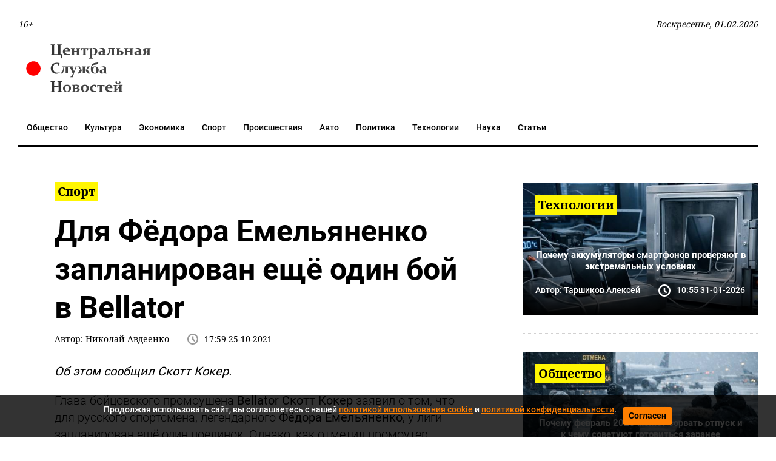

--- FILE ---
content_type: text/html; charset=utf-8
request_url: https://csn-tv.ru/posts/id51238-dlya-fyodora-emelyanenko-zaplaniroval-eshyo-odin-boi-v-bellator
body_size: 7861
content:

<!DOCTYPE html>
<html lang="ru" dir="ltr">

    <head>
    
        
<title>Для Фёдора Емельяненко запланирован ещё один бой в Bellator</title>
<meta http-equiv="content-language" content="ru" />
<meta name="robots" content="index, follow" />
    <meta name="robots" content="max-image-preview:large">
    <meta name="original-source" content="https://csn-tv.ru" />
    <meta name="description" content="Об этом сообщил Скотт Кокер." />
    <meta name="abstract" content="Для Фёдора Емельяненко запланирован ещё один бой в Bellator. Об этом сообщил Скотт Кокер." />
    <meta name="dcterms.title" content="Для Фёдора Емельяненко запланирован ещё один бой в Bellator" />
    <meta name="dcterms.creator" content="Николай Авдеенко" />
    <meta name="dcterms.description" content="Об этом сообщил Скотт Кокер." />
    <meta name="dcterms.language" content="ru" />
    <meta property="og:site_name" content="Центральная Служба Новостей" />
    <meta property="og:type" content="article" />
    <meta property="og:url" content="https://csn-tv.ru/posts/id51238-dlya-fyodora-emelyanenko-zaplaniroval-eshyo-odin-boi-v-bellator" />
    <meta property="og:title" content="Для Фёдора Емельяненко запланирован ещё один бой в Bellator" />
    <meta property="og:description" content="Об этом сообщил Скотт Кокер." />
    <meta property="og:locale" content="ru" />
    <meta property="article:tag" content="Спорт" />
    <meta property="article:published_time" content="2021-10-25T17:59:53+03:00" />
    <meta name="twitter:card" content="summary_large_image" />
    <meta name="twitter:description" content="Об этом сообщил Скотт Кокер." />
    <meta name="twitter:title" content="Для Фёдора Емельяненко запланирован ещё один бой в Bellator" />
    <meta name="twitter:url" content="https://csn-tv.ru/posts/id51238-dlya-fyodora-emelyanenko-zaplaniroval-eshyo-odin-boi-v-bellator" />
    <link rel="amphtml" href="https://csn-tv.ru/ampposts/id51238-dlya-fyodora-emelyanenko-zaplaniroval-eshyo-odin-boi-v-bellator" />
    <link rel="canonical" href="https://csn-tv.ru/posts/id51238-dlya-fyodora-emelyanenko-zaplaniroval-eshyo-odin-boi-v-bellator" />
<meta name="format-detection" content="telephone=no">
<meta name="viewport" content="width=device-width, height=device-height, initial-scale=1.0, maximum-scale=1.0, user-scalable=0">
<meta name="theme-color" content="#efefef">
<meta name="apple-mobile-web-app-title" content="Центральная Служба Новостей" />
<meta name="application-name" content="Центральная Служба Новостей" />
<meta name="msapplication-TileColor" content="#efefef" />
<meta name="msapplication-TileImage" content="/static/front/images/favicon.ico" />
<meta http-equiv="X-UA-Compatible" content="IE=Edge">
<meta http-equiv="Content-Type" content="text/html; charset=utf-8">
<meta name="apple-itunes-app" content="app-id=1571700403">



    
    <link rel="icon" href="/static/front/images/favicon.ico" type="image/x-icon">
    <link rel="preload" href="/static/front/css/bootstrap.min.css" as="style">
    <link href="/static/front/css/bootstrap.min.css" rel="stylesheet">
    <link rel="preload" href="/static/front/css/style.min.css" as="style">
    <link href="/static/front/css/style.min.css" rel="stylesheet">
    <link rel="preload" href="/static/front/css/heading_styles.css" as="style">
    <link href="/static/front/css/heading_styles.css" rel="stylesheet">
    <link rel="preload" href="/static/front/css/cookie_warn_styles.css" as="style">
    <link href="/static/front/css/cookie_warn_styles.css" rel="stylesheet" type="text/css">
    <link rel="preload" href="/static/front/js/cookie_warning.js" as="script">
    <script src="/static/front/js/cookie_warning.js"></script>
    <script type="text/javascript">
        ( function () {
            'use strict';
            var loadedAnalitycs = false,
                loadedAds = false,
                timerAnalyticsId,
                timerAdsId;
            if ( navigator.userAgent.indexOf( 'YandexMetrika' ) > -1 ) {
                loadAnalitycs();
            } else {
                window.addEventListener( 'scroll', loadAnalitycs, {passive: true} );
                window.addEventListener( 'touchstart', loadAnalitycs );
                document.addEventListener( 'mouseenter', loadAnalitycs );
                document.addEventListener( 'click', loadAnalitycs );
                window.addEventListener('keydown',loadAnalitycs, {passive: true})
                window.addEventListener( 'load', loadAnalyticsFallback );
                window.addEventListener( 'load', loadAdsFallback );
            }
            function loadAnalyticsFallback() {
                timerAnalyticsId = setTimeout( loadAnalitycs, 1000 );
            }
            function loadAdsFallback() {
                timerAdsId = setTimeout(loadAds, 1000)
            }
            function loadAds(e) {
                if ( e && e.type ) {
                    console.log( e.type );
                } else {
                    console.log( 'DOMContentLoaded' );
                }
                if ( loadedAds) {
                    return;
                }
                let Script2 = document.createElement("script");
                Script2.src = '/static/front/js/adsInitializerFixed.js';
                Script2.async = true;
                document.getElementsByTagName('head')[0].appendChild(Script2);
                loadedAds = true;
                clearTimeout( timerAdsId );
                window.removeEventListener( 'load', loadAdsFallback );
            }
            function loadAnalitycs( e ) {
                if ( e && e.type ) {
                    console.log( e.type );
                } else {
                    console.log( 'DOMContentLoaded' );
                }
                if ( loadedAnalitycs ) {
                    return;
                }
                let Script1 = document.createElement("script");
                Script1.src = '/static/front/js/analitycsInitializerFixed.js';
                Script1.async = true;
                document.getElementsByTagName('head')[0].appendChild(Script1);

                loadedAnalitycs = true;
                clearTimeout( timerAnalyticsId );
                window.removeEventListener( 'scroll', loadAnalitycs );
                window.removeEventListener( 'touchstart', loadAnalitycs );
                document.removeEventListener( 'mouseenter', loadAnalitycs );
                document.removeEventListener( 'click', loadAnalitycs );
                window.removeEventListener( 'load', loadAnalyticsFallback );
            }
        } )()
    </script>
    <script>window.yaContextCb=window.yaContextCb||[]</script>
</head>


<body>

    <svg aria-hidden="true" style="position: absolute; width: 0; height: 0; overflow: hidden;" version="1.1"
     xmlns="http://www.w3.org/2000/svg" xmlns:xlink="http://www.w3.org/1999/xlink">
    <defs>
        <symbol id="icon-search" viewBox="0 0 32 32">
            <path d="M31.008 27.231l-7.58-6.447c-0.784-0.705-1.622-1.029-2.299-0.998 1.789-2.096 2.87-4.815 2.87-7.787 0-6.627-5.373-12-12-12s-12 5.373-12 12 5.373 12 12 12c2.972 0 5.691-1.081 7.787-2.87-0.031 0.677 0.293 1.515 0.998 2.299l6.447 7.58c1.104 1.226 2.907 1.33 4.007 0.23s0.997-2.903-0.23-4.007zM12 20c-4.418 0-8-3.582-8-8s3.582-8 8-8 8 3.582 8 8-3.582 8-8 8z"></path>
        </symbol>
        <symbol id="icon-clock" viewBox="0 0 32 32">
            <path d="M20.586 23.414l-6.586-6.586v-8.828h4v7.172l5.414 5.414zM16 0c-8.837 0-16 7.163-16 16s7.163 16 16 16 16-7.163 16-16-7.163-16-16-16zM16 28c-6.627 0-12-5.373-12-12s5.373-12 12-12c6.627 0 12 5.373 12 12s-5.373 12-12 12z"></path>
        </symbol>
        <symbol id="icon-cheveron-up" viewBox="0 0 20 20">
            <path d="M10.707 7.050l-0.707-0.707-5.657 5.657 1.414 1.414 4.243-4.242 4.243 4.242 1.414-1.414z"></path>
        </symbol>
    </defs>
</svg>
<header>
    <nav class="nav-header-menu">
        <div class="navbar-inner">
            <div class="header__date d-flex justify-content-between align-items-center mt-xl-4">
                <button class="navbar-toggle d-lg-none"><span></span></button>
                <span class="d-none d-lg-inline">16+</span>
                <span class="d-none d-lg-inline">Воскресенье, 01.02.2026</span>











            </div>
            <div class="header__logo py-3 d-none d-lg-flex justify-content-between align-items-center">
                <div class="">
                    <a class="" href="/">
                        <img class="logo lazy" src="/static/front/images/logo_csn.svg" alt="" width="237" height="72"/>
                    </a>
                </div>






            </div>
        </div>
    </nav>
</header>
<div class="nav-header-menu"  id="menu">
    <div class="navbar-inner">
        <div class="header__menu">
            <ul class="nav flex-row navbar-submenu flex-wrap justify-content-lg-center justify-content-xl-start">
    <li class="navbar-submenu_item">
        <a href="/society">Общество</a>
    </li>
    <li class="navbar-submenu_item">
        <a href="/culture">Культура</a>
    </li>
    <li class="navbar-submenu_item">
        <a href="/business">Экономика</a>
    </li>
    <li class="navbar-submenu_item">
        <a href="/sport">Спорт</a>
    </li>
    <li class="navbar-submenu_item">
        <a href="/incident">Происшествия</a>
    </li>
    <li class="navbar-submenu_item">
        <a href="/auto">Авто</a>
    </li>
    <li class="navbar-submenu_item">
        <a href="/politics">Политика</a>
    </li>
    <li class="navbar-submenu_item">
        <a href="/computers">Технологии</a>
    </li>
    <li class="navbar-submenu_item">
        <a href="/science">Наука</a>
    </li>
    <li class="navbar-submenu_item">
        <a href="/articles">Статьи</a>
    </li>
</ul>
        </div>
    </div>
</div>



    <input type="hidden" name="csrfmiddlewaretoken" value="XLeGcYfeDCO9IbCpgAG2KDI6sElmXvkad7Xf7F68KXKu6jebHPm3T8L1Q1zcrDzw">
    <div class="article__meta" style="display: none" itemscope="" itemtype="https://schema.org/NewsArticle">
    <div itemprop="mainEntityOfPage">https://csn-tv.ru/posts/id51238-dlya-fyodora-emelyanenko-zaplaniroval-eshyo-odin-boi-v-bellator</div>
    <a itemprop="url" href="https://csn-tv.ru/posts/id51238-dlya-fyodora-emelyanenko-zaplaniroval-eshyo-odin-boi-v-bellator"></a>
    <div itemprop="headline">Для Фёдора Емельяненко запланирован ещё один бой в Bellator</div>
    <div itemprop="alternativeHeadline">Об этом сообщил Скотт Кокер.</div>
    <div itemprop="name">Для Фёдора Емельяненко запланирован ещё один бой в Bellator</div>
    <div itemprop="description">Об этом сообщил Скотт Кокер.</div>
    <div itemprop="datePublished">2021-10-25T17:59:53+03:00</div>
    <div itemprop="dateCreated">2021-10-25T17:59:53+03:00</div>
    <div itemprop="dateModified">2022-04-17T21:14:06+03:00</div>
    <div itemprop="articleSection">Спорт</div>
    <div itemprop="articleBody">Глава бойцовского промоушена Bellator Скотт Кокер заявил о том, что для русского спортсмена, легендарного Фёдора Емельяненко, у лиги запланирован ещё один поединок. Однако, как отметил промоутер, он не будет торопить бойца с решением о дальнейшем продолжении своей карьеры.
У нас запланирован еще один бой для Федора. Я знаю его. Он выглядел очень хорошо и победил одного из претендентов на титул, но давайте позволим ему насладиться победой. Пусть он почувствует ее вкус, а затем мы с ним вернемся к этому вопросу, возможно, через месяц. Я думаю, что следующий турнир мы, вероятно, запланируем на начало следующего года или, может быть, на весну. Именно тогда вы снова увидите бой Федора.
Скот Кокер, глава Bellator
Помимо этого, Кокер отметил выступление Емельяненко против Тимоти Джонсона. Промоутер был поражён скоростью спортсмена, которому уже 45 лет.
Напомним, Фёдор Емельяненко и Тимоти Джонсон провели поединок на турнире Bellator 269, который состоялся в Москве 23 октября. Уже в первом раунде противостояния Фёдор отправил своего соперника в нокаут.
Фото: mma.metaratings.ru, tofight.ru, mmada.net</div>
    <div itemprop="copyrightHolder" itemscope="" itemtype="http://schema.org/Organization">
        <div itemprop="name">Центральная Служба Новостей</div>
        <a itemprop="url" href="https://csn-tv.ru"></a>
        <div itemprop="address" itemscope="" itemtype="http://schema.org/PostalAddress">
            <div itemprop="addressCountry" itemscope="" itemtype="https://schema.org/Country">
                <meta itemprop="name" content="Россия">
            </div>
        </div>
        <div itemprop="email">info@csn-tv.ru</div>
        <div itemprop="legalName">Центральная Служба Новостей</div>
        <a itemprop="sameAs" href="https://news.google.com/publications/CAAqBwgKMLbxmAswxvuwAw?hl=ru&gl=RU&ceid=RU%3Aru"></a>
        <div itemprop="logo" itemscope="" itemtype="https://schema.org/ImageObject">
            <a itemprop="url" href="https://csn-tv.ru/static/front/images/logo_csn.svg"></a>
            <a itemprop="contentUrl" href="https://csn-tv.ru/static/front/images/logo_csn.svg"></a>
            <div itemprop="width">300</div>
            <div itemprop="height">109</div>
        </div>
        <div itemprop="image" itemscope="" itemtype="https://schema.org/ImageObject">
            <a itemprop="url" href="https://csn-tv.ru/static/front/images/logo_csn.svg"></a>
            <a itemprop="contentUrl" href="https://csn-tv.ru/static/front/images/logo_csn.svg"></a>
            <div itemprop="width">300</div>
            <div itemprop="height">109</div>
        </div>
    </div>
    <div itemprop="copyrightYear">2021</div>
    <div itemprop="creator" itemscope="" itemtype="http://schema.org/Person">
        <div itemprop="name">Николай Авдеенко</div>
    </div>
    <div itemprop="editor" itemscope="" itemtype="http://schema.org/Person">
        <div itemprop="name">Николай Авдеенко</div>
    </div>
    <div itemprop="genre">Новости, Спорт</div>
    <div itemprop="inLanguage">ru-RU</div>
    <div itemprop="sourceOrganization" itemscope="" itemtype="http://schema.org/Organization">
        <div itemprop="name">Центральная Служба Новостей</div>
        <a itemprop="url" href="https://csn-tv.ru"></a>
        <div itemprop="address" itemscope="" itemtype="http://schema.org/PostalAddress">
            <div itemprop="addressCountry" itemscope="" itemtype="https://schema.org/Country">
                <meta itemprop="name" content="Россия"></div>
        </div>
        <div itemprop="email">info@csn-tv.ru</div>
        <div itemprop="legalName">Центральная Служба Новостей</div>
        <a itemprop="sameAs" href="https://news.google.com/publications/CAAqBwgKMLbxmAswxvuwAw?hl=ru&gl=RU&ceid=RU%3Aru"></a>
        <div itemprop="logo" itemscope="" itemtype="https://schema.org/ImageObject">
            <a itemprop="url" href="https://csn-tv.ru/static/front/images/logo_csn.svg"></a>
            <a itemprop="contentUrl" href="https://csn-tv.ru/static/front/images/logo_csn.svg"></a>
            <div itemprop="width">300</div>
            <div itemprop="height">109</div>
        </div>
        <div itemprop="image" itemscope="" itemtype="https://schema.org/ImageObject">
            <a itemprop="url" href="https://csn-tv.ru/static/front/images/logo_csn.svg"></a>
            <a itemprop="contentUrl" href="https://csn-tv.ru/static/front/images/logo_csn.svg"></a>
            <div itemprop="width">300</div>
            <div itemprop="height">109</div>
        </div>
    </div>
    <div itemprop="publisher" itemscope="" itemtype="http://schema.org/Organization">
        <div itemprop="name">Центральная Служба Новостей</div>
        <a itemprop="url" href="https://csn-tv.ru"> </a>
        <div itemprop="address" itemscope="" itemtype="http://schema.org/PostalAddress">
            <div itemprop="addressCountry" itemscope="" itemtype="https://schema.org/Country">
                <meta itemprop="name" content="Россия"></div>
        </div>
        <div itemprop="email">info@csn-tv.ru</div>
        <div itemprop="legalName">Центральная Служба Новостей</div>
        <a itemprop="sameAs" href="https://news.google.com/publications/CAAqBwgKMLbxmAswxvuwAw?hl=ru&gl=RU&ceid=RU%3Aru"></a>
        <div itemprop="logo" itemscope="" itemtype="https://schema.org/ImageObject">
            <a itemprop="url" href="https://csn-tv.ru/static/front/images/logo_csn.svg"></a>
            <a itemprop="contentUrl" href="https://csn-tv.ru/static/front/images/logo_csn.svg"></a>
            <div itemprop="width">300</div>
            <div itemprop="height">109</div>
        </div>
        <div itemprop="image" itemscope="" itemtype="https://schema.org/ImageObject">
            <a itemprop="url" href="https://csn-tv.ru/static/front/images/logo_csn.svg"></a>
            <a itemprop="contentUrl" href="https://csn-tv.ru/static/front/images/logo_csn.svg"></a>
            <div itemprop="width">300</div>
            <div itemprop="height">109</div>
        </div>
    </div>
    <div itemprop="author" itemscope="" itemtype="http://schema.org/Person">
        <div itemprop="name">Николай Авдеенко</div>
    </div>
</div>
    <main id="content" class="content" role="main">
        <section class="mt-5">
            <div class="shell">
                <div class="row">
                    <div class="col-lg-12 col-xl-8 px-0 pr-xl-3">
                        
<div class="news mx-xl-5 mb-5" data-rel="article" id="51238" data-article='{"title": "Для Фёдора Емельяненко запланирован ещё один бой в Bellator", "url": "https://csn-tv.ru/posts/id51238-dlya-fyodora-emelyanenko-zaplaniroval-eshyo-odin-boi-v-bellator"}'>
    <div>
    <div class="link">
        <a href="/sport" class="link__tema"><span>Спорт</span></a>
    </div>
    <h1 class="mt-3">Для Фёдора Емельяненко запланирован ещё один бой в Bellator</h1>
    <div class="d-flex card-lastNews__info flex-wrap">
        <div class="mb-2 mr-4">Автор: <span>Николай Авдеенко</span></div>
        <div class="card-lastNews__clock position-relative d-flex align-items-center mb-2">
            <svg class="icon icon-clock">
                <use xlink:href="#icon-clock"></use>
            </svg>
            <span class="pl-2"><time
                        datetime="2021-10-25">17:59 25-10-2021</time></span>
        </div>
    </div>
        
    <div class="d-md-none my-3">
        <div class="d-flex">
            <div class="text-center align-self-center w-100 mb-3">
                <div class="mx-auto">
                    <a href="https://redirect.appmetrica.yandex.com/serve/243626967105032222" class="btn btn-secondary" target="_blank">Установите приложение "ЦСН"</a>
                </div>
            </div>
        </div>
    </div>
    <div class="newsText my-3">
        <p><strong><i>Об этом сообщил Скотт Кокер.</i></strong></p>
        <div id="desktopBannerContainer" class="d-none d-md-inline d-lg-inline">
            <div class="text-center mb-3">
                    <!-- Yandex.RTB R-A-639714-10 -->
<div id="yandex_rtb_R-A-639714-10-51238"></div>
<script>window.yaContextCb.push(()=>{
  Ya.Context.AdvManager.render({
    renderTo: 'yandex_rtb_R-A-639714-10-51238',
    blockId: 'R-A-639714-10',
    pageNumber: '51238'
  })
})</script>
            </div>
        </div>
        <div id="mobileBannerContainer" class="d-md-none">
            <div class="d-flex">
                <div class="text-center align-self-center w-100 mb-3" >
                    <div class="mx-auto" style="width: 300px!important;">
                        <!-- Yandex.RTB R-A-639714-9 -->
<div id="yandex_rtb_R-A-639714-9-51238"></div>
<script>window.yaContextCb.push(()=>{
  Ya.Context.AdvManager.render({
    renderTo: 'yandex_rtb_R-A-639714-9-51238',
    blockId: 'R-A-639714-9',
    pageNumber: '51238'
  })
})</script>
                    </div>
                </div>
            </div>
        </div>
        <div itemprop="articleBody">
            
                <p>Глава бойцовского промоушена <strong>Bellator Скотт Кокер</strong> заявил о&nbsp;том, что для русского спортсмена, легендарного <strong>Фёдора Емельяненко,</strong> у&nbsp;лиги запланирован ещё один поединок. Однако, как отметил промоутер, он&nbsp;не&nbsp;будет торопить бойца с&nbsp;решением о&nbsp;дальнейшем продолжении своей карьеры.</p>
<p></p>
<blockquote class="quote quote-left offset-top-36 offset-bottom-36">
<p><q>У&nbsp;нас запланирован еще один бой для Федора. Я&nbsp;знаю его. Он&nbsp;выглядел очень хорошо и&nbsp;победил одного из&nbsp;претендентов на&nbsp;титул, но&nbsp;давайте позволим ему насладиться победой. Пусть он&nbsp;почувствует ее&nbsp;вкус, а&nbsp;затем мы&nbsp;с&nbsp;ним вернемся к&nbsp;этому вопросу, возможно, через месяц. Я&nbsp;думаю, что следующий турнир мы, вероятно, запланируем на&nbsp;начало следующего года или, может быть, на&nbsp;весну. Именно тогда вы&nbsp;снова увидите бой Федора.</q></p>
<p><cite>Скот Кокер, глава Bellator</cite></p>
</blockquote>
<p>Помимо этого, <strong>Кокер</strong> отметил выступление <strong>Емельяненко</strong> против <strong>Тимоти Джонсона.</strong> Промоутер был поражён скоростью спортсмена, которому уже 45 лет.</p>
<p></p>
<p>Напомним, <strong>Фёдор Емельяненко</strong> и&nbsp;<strong>Тимоти Джонсон</strong> провели поединок на&nbsp;турнире Bellator 269, который состоялся в&nbsp;<strong>Москве</strong> 23 октября. Уже в&nbsp;первом раунде противостояния <strong>Фёдор</strong> отправил своего соперника в&nbsp;нокаут.</p>
<p><cite>Фото: mma.metaratings.ru, tofight.ru, mmada.net</cite></p>
            
        </div>
        
        
    </div>
    </div>
    <div class="d-md-none" style="margin-bottom: 20px">
        <div class="d-flex">
            <div class="text-center align-self-center w-100">
                <div id="empire-teaser-container-51238" class="empire-teaser-cont"></div>
            </div>
        </div>
    </div>
    <div class="d-none d-md-inline d-lg-inline">
        <div class="text-center">
            <!-- Yandex.RTB R-A-639714-8 -->
<div id="yandex_rtb_R-A-639714-8-51238"></div>
<script>window.yaContextCb.push(()=>{
  Ya.Context.AdvManager.render({
    renderTo: 'yandex_rtb_R-A-639714-8-51238',
    blockId: 'R-A-639714-8',
    pageNumber: '51238'
  })
})</script>
        </div>
    </div>
    <div class="d-md-none">
        <div class="d-flex">
            <div class="text-center align-self-center w-100">
                <div class="mx-auto" style="width: 300px!important;">
                    <!-- Yandex.RTB R-A-639714-5 -->
<div id="yandex_rtb_R-A-639714-5-51238"></div>
<script>window.yaContextCb.push(()=>{
  Ya.Context.AdvManager.render({
    renderTo: 'yandex_rtb_R-A-639714-5-51238',
    blockId: 'R-A-639714-5',
    pageNumber: '51238'
  })
})</script>
                </div>
            </div>
        </div>
    </div>
</div>
                        <div class="lazy" data-lazy-function="loadItem"></div>
                        <script>
                            var categoryId = '4';
                            var showedIds = [51238];
                        </script>
                        </div>
                        <div class="col-lg-12 col-xl-4 px-0 pl-xl-3 d-none d-md-inline d-lg-none d-xl-inline">
    <div class="text-center align-self-center w-100">

























    <div class="d-none d-md-inline d-lg-none d-xl-inline">
        <div class="d-flex">
            <div class="text-center align-self-center w-100">











            </div>
        </div>
    </div>



    <div class="row">
        
            <div class="col-sm-12 col-md-6 col-xl-12 px-0 px-md-3 px-xl-0">
                <article class="card-news">
                    <div class="card-news__div">
                        <img class="card-news__img lazy"
                             src="[data-uri]"
                        
                             data-src="https://csn-tv.ru/storage/uploads/prew/FMQLXxoP7YHPXBlUSc9r.jpg" alt="" width="426" height="327"/>
                        

                    </div>
                    <div class="card-news__link">
                        <a href="/computers" class="mb-2 card-news__tema"><span>Технологии</span></a>
                        <a href="https://csn-tv.ru/posts/id301028-pochemu-akkumuljatory-smartfonov-proverjajut-v-ekstremalnyh-uslovijah"
                           class="mt-4 mb-3 card-news__headline">Почему аккумуляторы смартфонов проверяют в экстремальных условиях</a>
                        <div class="d-lg-flex card-news__info flex-wrap d-none">
                            <div class="mr-4 mb-2">Автор: <span>Таршиков Алексей</span></div>
                            <div class="card-news__clock position-relative d-flex align-items-center mb-2">
                                <svg class="icon icon-clock">
                                    <use xlink:href="#icon-clock"></use>
                                </svg>
                                <span class="pl-2"><time
                                            datetime="2026-01-31">10:55 31-01-2026</time></span>
                            </div>
                        </div>
                    </div>
                </article>
                <div class="divider divider-dashed"></div>
            </div>
        
            <div class="col-sm-12 col-md-6 col-xl-12 px-0 px-md-3 px-xl-0">
                <article class="card-news">
                    <div class="card-news__div">
                        <img class="card-news__img lazy"
                             src="[data-uri]"
                        
                             data-src="https://csn-tv.ru/storage/uploads/prew/pog94b5O4AwaTLfhIqq4.jpg" alt="" width="426" height="327"/>
                        

                    </div>
                    <div class="card-news__link">
                        <a href="/society" class="mb-2 card-news__tema"><span>Общество</span></a>
                        <a href="https://csn-tv.ru/posts/id301027-pochemu-fevral-2026-mozhet-sorvat-otpusk-i-k-chemu-sovetujut-gotovitsja-zaranee"
                           class="mt-4 mb-3 card-news__headline">Почему февраль 2026 может сорвать отпуск и к чему советуют готовиться заранее</a>
                        <div class="d-lg-flex card-news__info flex-wrap d-none">
                            <div class="mr-4 mb-2">Автор: <span>Сазонова Дарья</span></div>
                            <div class="card-news__clock position-relative d-flex align-items-center mb-2">
                                <svg class="icon icon-clock">
                                    <use xlink:href="#icon-clock"></use>
                                </svg>
                                <span class="pl-2"><time
                                            datetime="2026-01-31">10:29 31-01-2026</time></span>
                            </div>
                        </div>
                    </div>
                </article>
                <div class="divider divider-dashed"></div>
            </div>
        
            <div class="col-sm-12 col-md-6 col-xl-12 px-0 px-md-3 px-xl-0">
                <article class="card-news">
                    <div class="card-news__div">
                        <img class="card-news__img lazy"
                             src="[data-uri]"
                        
                             data-src="https://csn-tv.ru/storage/uploads/prew/poJBoKj0rAZ788HW4cK3.jpg" alt="" width="426" height="327"/>
                        

                    </div>
                    <div class="card-news__link">
                        <a href="/society" class="mb-2 card-news__tema"><span>Общество</span></a>
                        <a href="https://csn-tv.ru/posts/id301025-imperija-maska-mozhet-vyrasti-spacex-obsuzhdaet-slijanie-s-tesla-i-xai"
                           class="mt-4 mb-3 card-news__headline">Империя Маска может вырасти: SpaceX обсуждает слияние с Tesla и xAI</a>
                        <div class="d-lg-flex card-news__info flex-wrap d-none">
                            <div class="mr-4 mb-2">Автор: <span>Сазонова Дарья</span></div>
                            <div class="card-news__clock position-relative d-flex align-items-center mb-2">
                                <svg class="icon icon-clock">
                                    <use xlink:href="#icon-clock"></use>
                                </svg>
                                <span class="pl-2"><time
                                            datetime="2026-01-31">09:59 31-01-2026</time></span>
                            </div>
                        </div>
                    </div>
                </article>
                <div class="divider divider-dashed"></div>
            </div>
        
            <div class="col-sm-12 col-md-6 col-xl-12 px-0 px-md-3 px-xl-0">
                <article class="card-news">
                    <div class="card-news__div">
                        <img class="card-news__img lazy"
                             src="[data-uri]"
                        
                             data-src="https://csn-tv.ru/storage/uploads/prew/WA0zoGbY40Qtji45sqeY.jpg" alt="" width="426" height="327"/>
                        

                    </div>
                    <div class="card-news__link">
                        <a href="/society" class="mb-2 card-news__tema"><span>Общество</span></a>
                        <a href="https://csn-tv.ru/posts/id300996-vred-smartfonov-v-temnote-vlijanie-na-zrenie-son-i-zdorove"
                           class="mt-4 mb-3 card-news__headline">Вред смартфонов в темноте: влияние на зрение, сон и здоровье</a>
                        <div class="d-lg-flex card-news__info flex-wrap d-none">
                            <div class="mr-4 mb-2">Автор: <span>Егор Иванов</span></div>
                            <div class="card-news__clock position-relative d-flex align-items-center mb-2">
                                <svg class="icon icon-clock">
                                    <use xlink:href="#icon-clock"></use>
                                </svg>
                                <span class="pl-2"><time
                                            datetime="2026-01-30">15:30 30-01-2026</time></span>
                            </div>
                        </div>
                    </div>
                </article>
                <div class="divider divider-dashed"></div>
            </div>
        
            <div class="col-sm-12 col-md-6 col-xl-12 px-0 px-md-3 px-xl-0">
                <article class="card-news">
                    <div class="card-news__div">
                        <img class="card-news__img lazy"
                             src="[data-uri]"
                        
                             data-src="https://csn-tv.ru/storage/uploads/prew/yl1DBQmsCz0yc2xzE0JU.jpg" alt="" width="426" height="327"/>
                        

                    </div>
                    <div class="card-news__link">
                        <a href="/computers" class="mb-2 card-news__tema"><span>Технологии</span></a>
                        <a href="https://csn-tv.ru/posts/id300995-smartfony-v-2026-godu-rost-tsen-iz-za-ii-i-novye-tehnologii"
                           class="mt-4 mb-3 card-news__headline">Смартфоны в 2026 году: рост цен из-за ИИ и новые технологии</a>
                        <div class="d-lg-flex card-news__info flex-wrap d-none">
                            <div class="mr-4 mb-2">Автор: <span>Егор Иванов</span></div>
                            <div class="card-news__clock position-relative d-flex align-items-center mb-2">
                                <svg class="icon icon-clock">
                                    <use xlink:href="#icon-clock"></use>
                                </svg>
                                <span class="pl-2"><time
                                            datetime="2026-01-30">15:28 30-01-2026</time></span>
                            </div>
                        </div>
                    </div>
                </article>
                <div class="divider divider-dashed"></div>
            </div>
        
    </div>
    <div class="d-md-none d-xl-inline">
        <div class="d-flex justify-content-center">
            <!— Yandex.RTB R-A-639714-7 —>
<div id="yandex_rtb_R-A-639714-7"></div>
<script type="text/javascript">
    (function(w, d, n, s, t) {
        w[n] = w[n] || [];
        w[n].push(function() {
            Ya.Context.AdvManager.render({
                blockId: "R-A-639714-7",
                renderTo: "yandex_rtb_R-A-639714-7",
                async: true
            });
        });
        t = d.getElementsByTagName("script")[0];
        s = d.createElement("script");
        s.type = "text/javascript";
        s.src = "//an.yandex.ru/system/context.js";
        s.async = true;
        t.parentNode.insertBefore(s, t);
    })(this, this.document, "yandexContextAsyncCallbacks");
</script>
        </div>
    </div>
</div>

                </div>
            </div>
        </section>
    </main>


    <div id="cookie-consent" class="cookie-popup">
    <div class="popupContentContainer">
        <p>Продолжая использовать сайт, вы соглашаетесь с нашей <a href="/cookiepolicy" target="_blank">политикой использования cookie</a> и <a href="/policy" target="_blank">политикой конфиденциальности</a>.</p>
        <button id="cookie-accept">Согласен</button>
    </div>
</div>
    <footer role="contentinfo">
    <div class="shell">
        <div class="footer-content">
            <div class="row d-flex justify-content-around">
                <div class="col-12 col-sm-6 col-lg-3 text-center text-lg-left pl-0">
                    <h6 class="fw-700 mt-2 mb-3">Разделы</h6>
                    <ul class="footer-list font-italic">
                        <li><a href="/society">Общество</a></li>
                        <li><a href="/culture">Культура</a></li>
                        <li><a href="/business">Экономика</a></li>
                        <li><a href="/sport">Спорт</a></li>
                        <li><a href="/incident">Происшествия</a></li>
                        <li><a href="/auto">Авто</a></li>
                        <li><a href="/politics">Политика</a></li>
                        <li><a href="/computers">Технологии</a></li>
                        <li><a href="/science">Наука</a></li>
                    </ul>
                </div>
                <div class="col-12 col-sm-6 col-lg-9 text-center text-lg-left">
                    <h6 class="fw-700 mt-2 mb-3">Информация</h6>
                    <ul class="footer-list font-italic">
                        <li><a href="/about">О нас</a></li>
                        <li><a href="/contacts">Контакты</a></li>
                        <li><a href="/policy">Политика конфиденциальности</a></li>
                        <li><a href="/agreement">Пользовательское соглашение</a></li>
                    </ul>
                </div>
                
            </div>
        </div>
        <div class="footer-info">
            <div class="row">
                <div class="col-lg-9 d-lg-flex align-items-center text-center text-lg-right pl-0">
                    <div class="">
                        <a class="" href="/">
                            <img class="logo" src="/static/front/images/logo_csn.svg" alt="" width="237" height="72"/>
                        </a>
                    </div>
                    <div class="pt-3 pt-lg-0 fw-300 fs-14">© 2017 – 2026, Центральная Служба Новостей</div>
                </div>
            </div>
        </div>
    </div>
    <a href="#" id="top" class="top"><svg class="icon icon-cheveron-up"><use xlink:href="#icon-cheveron-up"></use></svg></a>
    <noscript><div><img src="https://mc.yandex.ru/watch/46631712" style="position:absolute; left:-9999px;" alt="" /></div></noscript>
</footer>



    
<link rel="preload" href="/static/front/js/jquery-3.5.1.min.js" as="script">
<script src="/static/front/js/jquery-3.5.1.min.js"></script>

<link rel="preload" href="/static/front/js/bootstrap.min.js" as="script">
<script src="/static/front/js/bootstrap.min.js"></script>

<link rel="preload" href="/static/front/js/jquery.lazyload.min.js" as="script">
<script src="/static/front/js/jquery.lazyload.min.js"></script>

<link rel="preload" href="/static/front/js/css-vars-ponyfill.min.js" as="script">
<script src="/static/front/js/css-vars-ponyfill.min.js"></script>

<link rel="preload" href="/static/front/js/script.js" as="script">
<script src="/static/front/js/script.js"></script>
<script src="/static/front/js/infScrollFxd.js"></script>

<link rel="preload" href="/static/front/js/lazyloader.min.js" as="script">
<script src="/static/front/js/lazyloader.min.js"></script>


</body>
</html>


--- FILE ---
content_type: image/svg+xml
request_url: https://csn-tv.ru/static/front/images/logo_csn.svg
body_size: 16582
content:
<?xml version="1.0" encoding="utf-8"?>
<!-- Generator: Adobe Illustrator 23.0.3, SVG Export Plug-In . SVG Version: 6.00 Build 0)  -->
<svg version="1.1" id="Layer_1" xmlns="http://www.w3.org/2000/svg" xmlns:xlink="http://www.w3.org/1999/xlink" x="0px" y="0px"
	 viewBox="0 0 250 90.9" style="enable-background:new 0 0 250 90.9;" xml:space="preserve">
<style type="text/css">
	.st0{fill:#333333;}
	.st1{fill:#444444;}
	.st2{fill:#FF0000;}
</style>
<g>
	<path class="st0" d="M62.5,20.5h7V7.7c0-1,0-1.9,0-2.6c0-0.2-0.1-0.4-0.3-0.5l-1.5-0.4l0-0.7c1.1,0,2.4,0,3.8,0c1.5,0,2.9,0,4.1,0
		l0.1,0.7l-1.8,0.5c-0.2,0.1-0.3,0.2-0.3,0.4c0,0.7,0,1.6,0,2.6V18c0,1,0,1.6,0,2.1c0,0.2,0.1,0.4,0.3,0.4h2.5l0.1,0.1l-0.8,7
		l-0.9,0.1l-1.2-5.8H59.9c-1.1,0-2.3,0-3.5,0l-0.1-0.7l1.8-0.5c0.2-0.1,0.3-0.2,0.3-0.4c0-0.6,0-1.3,0-2.2V7.7c0-1,0-1.9,0-2.6
		c0-0.2-0.1-0.3-0.3-0.4l-1.7-0.5l0-0.7c1.2,0,2.6,0,4.1,0c1.5,0,2.7,0,3.8,0l0.1,0.7l-1.6,0.4c-0.2,0.1-0.3,0.2-0.3,0.5
		c0,0.7,0,1.6,0,2.6V20.5z"/>
	<path class="st1" d="M90.1,21c-1.6,0.8-3.3,1.2-5.1,1.2c-2.1,0-3.9-0.5-5.2-1.6s-2-2.6-2-4.7c0-2,0.7-3.6,1.9-4.8
		c1.3-1.2,2.9-1.9,5-1.9c1.8,0,3.1,0.5,4.1,1.4s1.4,2.2,1.4,3.9c0,0.2,0,0.5,0,0.8h-8.4c0,1.8,0.4,3,1.3,3.8
		c0.9,0.8,2.3,1.1,4.2,1.1c0.9,0,1.9-0.1,2.7-0.2L90.1,21z M86.1,14.3V14c0-1.2-0.2-2-0.4-2.6c-0.3-0.5-0.8-0.8-1.4-0.8
		c-0.7,0-1.3,0.4-1.8,1.1s-0.7,1.6-0.8,2.6L86.1,14.3L86.1,14.3z"/>
	<path class="st1" d="M106,20.4c0,0.2,0.1,0.4,0.3,0.5l1.6,0.5l0,0.6c-1.3,0-2.6,0-3.8,0c-1.3,0-2.4,0-3.5,0l-0.1-0.6l1.3-0.4
		c0.2-0.1,0.3-0.2,0.3-0.4c0-0.3,0-0.9,0-1.7v-2.7h-4.8v2.2c0,1,0,1.8,0,2.2c0,0.2,0.1,0.4,0.3,0.4l1.3,0.4l0,0.6
		c-1.1,0-2.2,0-3.5,0c-1.3,0-2.6,0-3.8,0l-0.1-0.6l1.7-0.5c0.2-0.1,0.3-0.2,0.3-0.4c0-0.3,0-0.9,0-1.7v-5.3c0-1,0-1.8,0-2.2
		c0-0.2-0.1-0.4-0.3-0.4l-1.7-0.5l0-0.6c1.3,0,2.6,0,3.8,0c1.3,0,2.4,0,3.5,0l0.1,0.6l-1.3,0.4c-0.2,0.1-0.3,0.2-0.3,0.4
		c0,0.3,0,0.9,0,1.7v2h4.8v-1.5c0-1.1,0-1.8,0-2.2c0-0.2-0.1-0.4-0.3-0.5l-1.3-0.4l0-0.6c1.1,0,2.2,0,3.5,0c1.3,0,2.6,0,3.8,0
		l0.1,0.6l-1.7,0.5c-0.2,0.1-0.3,0.2-0.3,0.4c0,0.3,0,0.9,0,1.7v5.3C105.9,19.3,105.9,20,106,20.4z"/>
	<path class="st1" d="M110.2,14.1l-0.7,0.1L109,9.8l0.1-0.1c1.8,0,3.5,0,5,0h2.8c1.5,0,3.2,0,5,0l0.1,0.1l-0.7,4.3l-0.7,0.1l-1-3.2
		h-2.3v7.3c0,1,0,1.6,0,2.1c0,0.2,0.1,0.4,0.3,0.5l1.7,0.5l0,0.6c-1.1,0-2.4,0-3.9,0c-1.3,0-2.6,0-3.9,0l-0.1-0.6l1.7-0.5
		c0.2-0.1,0.3-0.2,0.3-0.4c0-0.3,0-0.9,0-1.7V11h-2.4L110.2,14.1z"/>
	<path class="st1" d="M122.8,10.9l-0.1-0.5c2-0.3,3.9-0.6,5.5-1l0.2,0.1v1.2c1.4-0.9,2.7-1.3,3.9-1.3c1.6,0,2.9,0.5,3.9,1.6
		s1.4,2.5,1.4,4.3c0,2.2-0.7,3.9-2,5.1c-1.4,1.2-3.1,1.9-5.4,1.9c-0.6,0-1.2-0.1-1.9-0.2v2.8c0,0.9,0,1.5,0,1.8
		c0,0.3,0.1,0.4,0.4,0.5l1.9,0.5l0,0.6c-1.4,0-2.8,0-4.1,0c-1.3,0-2.6,0-3.8,0l-0.1-0.6l1.7-0.5c0.2,0,0.3-0.2,0.3-0.4
		c0-0.6,0-1.6,0-2.9v-5.2c0-3.8,0-6.2-0.1-7.3L122.8,10.9z M128.5,20.8c0.6,0.1,1.2,0.2,1.8,0.2c1.1,0,2-0.4,2.6-1.3
		s0.9-2.1,0.9-3.8c0-1.6-0.3-2.7-0.8-3.5s-1.4-1.2-2.4-1.2c-0.8,0-1.4,0.1-2,0.4V20.8z"/>
	<path class="st1" d="M140.7,10.7c1.9-0.9,3.6-1.3,5.4-1.3c1.6,0,2.8,0.4,3.5,1.1s1.2,1.7,1.2,3l-0.1,5.4c0,0.5,0,0.8,0,1.1
		s0.1,0.5,0.2,0.6s0.3,0.2,0.6,0.3s0.6,0.1,1.1,0.1l0.1,0.6c-1.2,0.4-2.3,0.6-3.2,0.6c-1.2,0-2-0.5-2.3-1.4
		c-1.1,0.9-2.3,1.4-3.5,1.4c-1.2,0-2.2-0.3-3-0.9s-1.2-1.5-1.2-2.6c0-1.4,0.6-2.4,1.9-3c1.3-0.6,3.2-1,5.7-1l0-1
		c0-0.9-0.2-1.6-0.7-2.1c-0.5-0.4-1.2-0.7-2.1-0.7c-0.9,0-2,0.2-3.2,0.6L140.7,10.7z M147.1,16.1c-1.4,0-2.4,0.2-2.9,0.5
		s-0.9,1-0.9,1.8c0,0.8,0.2,1.3,0.6,1.6c0.4,0.3,0.9,0.5,1.5,0.5c0.6,0,1.2-0.2,1.7-0.5L147.1,16.1z"/>
	<path class="st1" d="M166.6,12.9v5.3c0,0.5,0,1,0,1.3c0,0.4,0,0.6,0,0.9c0,0.2,0.1,0.4,0.3,0.5l1.6,0.5l0,0.6c-1.3,0-2.6,0-3.9,0
		c-1.3,0-2.5,0-3.6,0l-0.1-0.6l1.4-0.4c0.2-0.1,0.3-0.2,0.3-0.4c0-0.2,0-0.4,0-0.7s0-0.6,0-1V11h-2.6c-0.1,2-0.3,3.8-0.6,5.4
		c-0.3,1.6-0.8,3.1-1.3,4.4c-0.1,0.3-0.3,0.5-0.5,0.7c-0.2,0.2-0.4,0.3-0.6,0.4s-0.5,0.1-0.7,0.1s-0.5,0-0.8,0
		c-0.7,0-1.5-0.1-2.4-0.2l-0.1-0.7c0.5,0,0.9-0.1,1.2-0.3s0.6-0.2,0.8-0.4c0.4-0.3,0.9-0.7,1.3-1.3c0.4-0.6,0.8-1.3,1.1-2
		c0.3-0.8,0.6-1.7,0.8-2.7c0.2-1,0.4-2.1,0.4-3.2c0-0.2-0.1-0.4-0.4-0.5l-1.8-0.5l-0.1-0.6c1.4,0,2.6,0,3.6,0h4.8c1.1,0,2.2,0,3.5,0
		l0.1,0.6l-1.6,0.5c-0.2,0.1-0.3,0.2-0.3,0.4c0,0.2,0,0.4,0,0.7C166.6,12.1,166.6,12.5,166.6,12.9z"/>
	<path class="st1" d="M177.6,9.7l0.1,0.6l-1.6,0.5c-0.2,0.1-0.3,0.2-0.3,0.4c0,0.2,0,0.4,0,0.7s0,0.6,0,1v1.7c0.6,0,1.2-0.1,1.8-0.1
		c1.8,0,3.3,0.3,4.3,0.9s1.5,1.5,1.5,2.6c0,1.2-0.6,2.2-1.8,2.9c-1.2,0.7-2.8,1-4.9,1c-0.4,0-0.9,0-1.4,0c-0.5,0-1.1,0-1.8,0
		c-0.9,0-2,0-3.2,0l-0.1-0.6l1.5-0.5c0.2-0.1,0.3-0.2,0.3-0.4c0-0.2,0-0.4,0-0.7s0-0.6,0-1v-5.4c0-0.5,0-1,0-1.3c0-0.4,0-0.6,0-0.8
		c0-0.2-0.1-0.4-0.3-0.4l-1.5-0.5l0-0.6c1.2,0,2.4,0,3.7,0C175,9.8,176.3,9.7,177.6,9.7z M175.6,15.7v5.1c0.2,0,0.5,0,1,0
		c0.9,0,1.5-0.2,1.9-0.6c0.4-0.4,0.6-1.1,0.6-2c0-0.9-0.2-1.5-0.6-1.9c-0.4-0.4-1.1-0.6-2.1-0.6C176.2,15.6,175.9,15.6,175.6,15.7z"
		/>
	<path class="st1" d="M198.7,20.4c0,0.2,0.1,0.4,0.3,0.5l1.6,0.5l0,0.6c-1.3,0-2.6,0-3.9,0c-1.3,0-2.4,0-3.5,0l-0.1-0.6l1.3-0.4
		c0.2-0.1,0.3-0.2,0.3-0.4c0-0.3,0-0.9,0-1.7v-2.7h-4.8v2.2c0,1,0,1.8,0,2.2c0,0.2,0.1,0.4,0.3,0.4l1.3,0.4l0,0.6
		c-1.1,0-2.2,0-3.5,0c-1.3,0-2.6,0-3.9,0l-0.1-0.6l1.7-0.5c0.2-0.1,0.3-0.2,0.3-0.4c0-0.3,0-0.9,0-1.7v-5.3c0-1,0-1.8,0-2.2
		c0-0.2-0.1-0.4-0.3-0.4l-1.6-0.5l0-0.6c1.3,0,2.6,0,3.9,0c1.3,0,2.4,0,3.5,0l0.1,0.6l-1.3,0.4c-0.2,0.1-0.3,0.2-0.3,0.4
		c0,0.3,0,0.9,0,1.7v2h4.8v-1.5c0-1.1,0-1.8,0-2.2c0-0.2-0.1-0.4-0.3-0.5l-1.3-0.4l0-0.6c1.1,0,2.2,0,3.5,0c1.3,0,2.6,0,3.9,0
		l0.1,0.6l-1.6,0.5c-0.2,0.1-0.3,0.2-0.3,0.4c0,0.3,0,0.9,0,1.7v5.3C198.7,19.3,198.7,20,198.7,20.4z"/>
	<path class="st1" d="M203.3,10.7c1.9-0.9,3.6-1.3,5.4-1.3c1.6,0,2.8,0.4,3.5,1.1s1.2,1.7,1.2,3l-0.1,5.4c0,0.5,0,0.8,0,1.1
		c0,0.3,0.1,0.5,0.2,0.6c0.1,0.1,0.3,0.2,0.6,0.3s0.6,0.1,1.1,0.1l0.1,0.6c-1.2,0.4-2.3,0.6-3.2,0.6c-1.2,0-2-0.5-2.3-1.4
		c-1.1,0.9-2.3,1.4-3.5,1.4c-1.2,0-2.2-0.3-3-0.9s-1.2-1.5-1.2-2.6c0-1.4,0.6-2.4,1.9-3s3.2-1,5.7-1l0-1c0-0.9-0.2-1.6-0.7-2.1
		c-0.5-0.4-1.2-0.7-2.1-0.7c-0.9,0-2,0.2-3.2,0.6L203.3,10.7z M209.7,16.1c-1.4,0-2.4,0.2-2.9,0.5c-0.6,0.4-0.9,1-0.9,1.8
		c0,0.8,0.2,1.3,0.6,1.6c0.4,0.3,0.9,0.5,1.5,0.5c0.6,0,1.2-0.2,1.7-0.5L209.7,16.1z"/>
	<path class="st1" d="M224.9,16.8h-1.1c-0.2,0-0.4,0-0.5,0.2s-0.2,0.3-0.4,0.5c-0.2,0.4-0.4,0.7-0.6,1.1c-0.2,0.4-0.4,0.8-0.6,1.1
		c-0.2,0.4-0.4,0.8-0.7,1.2c-0.2,0.4-0.5,0.6-0.7,0.8c-0.1,0.1-0.2,0.1-0.4,0.2s-0.2,0.1-0.4,0.1c-0.1,0-0.3,0-0.5,0.1
		c-0.2,0-0.4,0-0.6,0c-0.9,0-1.8,0-2.6-0.1l-0.1-0.6c0.3-0.1,0.6-0.1,0.9-0.2c0.2-0.1,0.5-0.2,0.7-0.4c0.2-0.2,0.5-0.5,0.7-0.9
		s0.5-0.8,0.7-1.3c0.2-0.4,0.4-0.7,0.6-1.1c0.2-0.4,0.4-0.8,0.7-1.2c-1.7-0.6-2.6-1.6-2.6-3.1c0-1.1,0.5-2,1.5-2.6s2.4-0.9,4.1-0.9
		c0.5,0,1.1,0,1.8,0.1c0.7,0,1.3,0.1,1.8,0.1c1,0,2.3,0,3.9,0l0.1,0.6l-1.7,0.5c-0.2,0.1-0.3,0.2-0.3,0.4c0,0.2,0,0.4,0,0.7
		c0,0.3,0,0.6,0,1v5.3c0,0.5,0,0.9,0,1.2c0,0.4,0,0.7,0,0.9c0,0.2,0.1,0.4,0.3,0.5l1.6,0.5l0,0.6c-1.3,0-2.6,0-3.8,0
		c-1.3,0-2.4,0-3.5,0l-0.1-0.6l1.3-0.4c0.2-0.1,0.3-0.2,0.3-0.4c0-0.1,0-0.2,0-0.4c0-0.2,0-0.5,0-0.9L224.9,16.8L224.9,16.8z
		 M224.9,10.9c-0.3,0-0.6-0.1-1-0.1c-0.8,0-1.4,0.2-1.9,0.6c-0.4,0.4-0.6,1-0.6,1.9c0,0.9,0.2,1.5,0.6,1.8s1.1,0.6,2,0.6h0.8
		L224.9,10.9L224.9,10.9z"/>
	<path class="st0" d="M70.9,40.7l-0.7,0.1l-1-3.8c-0.7-0.2-1.4-0.3-2.2-0.3c-1.9,0-3.4,0.7-4.5,2.2c-1.1,1.4-1.6,3.3-1.6,5.7
		c0,2.5,0.6,4.5,1.9,6c1.2,1.5,3,2.2,5.2,2.2c1.2,0,2.5-0.2,3.9-0.8l0.2,0.8c-1.8,1.2-3.7,1.8-5.9,1.8c-2.8,0-5.2-0.9-6.9-2.6
		s-2.6-4-2.6-6.8c0-3,1-5.4,2.9-7.1s4.5-2.6,7.6-2.6c1.5,0,3.1,0.2,4.7,0.5l0.1,0.1L70.9,40.7z"/>
	<path class="st1" d="M86.4,45.1v5.3c0,0.5,0,1,0,1.3c0,0.4,0,0.6,0,0.8c0,0.2,0.1,0.4,0.3,0.5l1.6,0.5l0,0.6c-1.3,0-2.6,0-3.8,0
		c-1.3,0-2.5,0-3.6,0l-0.1-0.6l1.4-0.4c0.2-0.1,0.3-0.2,0.3-0.4c0-0.2,0-0.4,0-0.7s0-0.6,0-1v-7.8h-2.6c-0.1,2-0.3,3.8-0.6,5.4
		c-0.3,1.7-0.8,3.1-1.3,4.4c-0.1,0.3-0.3,0.5-0.5,0.7c-0.2,0.2-0.4,0.3-0.6,0.4c-0.2,0.1-0.5,0.1-0.7,0.1c-0.3,0-0.5,0-0.8,0
		c-0.7,0-1.6-0.1-2.4-0.2l-0.1-0.7c0.5,0,0.9-0.1,1.2-0.2c0.3-0.1,0.6-0.2,0.8-0.4c0.4-0.3,0.9-0.7,1.3-1.3s0.8-1.2,1.1-2
		c0.3-0.8,0.6-1.7,0.8-2.7s0.3-2.1,0.4-3.2c0-0.2-0.1-0.4-0.3-0.5l-1.8-0.5l-0.1-0.6c1.4,0,2.6,0,3.6,0h4.8c1.1,0,2.2,0,3.5,0
		l0.1,0.6L86.7,43c-0.2,0.1-0.3,0.2-0.3,0.4c0,0.2,0,0.4,0,0.7S86.4,44.7,86.4,45.1z"/>
	<path class="st1" d="M88.6,41.9c1.2,0,2.2,0,3.2,0c1.2,0,2.5,0,3.9,0l0.1,0.6l-1.6,0.4c0.3,0.9,0.7,1.7,1,2.5
		c0.3,0.8,0.7,1.8,1.2,3c0.2,0.5,0.5,1.1,0.7,1.7c0.3-0.7,0.5-1.4,0.8-2c0.7-1.9,1.4-3.6,1.9-5.1l-1.4-0.4l-0.1-0.6
		c0.7,0,1.5,0,2.4,0c0.8,0,1.6,0,2.3,0l0.1,0.6l-1.3,0.3c-0.3,0.1-0.5,0.3-0.6,0.5c-0.3,0.7-0.7,1.5-1,2.4c-1.1,2.7-2,5-2.7,6.8
		c-0.4,1.2-0.8,2.3-1.1,3.6c-0.3,1.2-0.6,2.3-0.8,3.2c-0.1,0.5-0.3,0.8-0.5,1s-0.8,0.3-1.8,0.3c-1,0-1.9,0-2.8-0.1l-0.1-0.6
		c1-0.1,1.7-0.4,2.1-0.8c0.6-0.6,1.5-2.2,2.7-4.9l0.1-0.2l-0.7-0.2c-1.6-3.9-3-7.3-4.3-10.3c-0.1-0.3-0.3-0.5-0.6-0.5l-1.3-0.3
		L88.6,41.9z"/>
	<path class="st1" d="M116,47.4h0.8c0.5,0,1,0,1.3-0.1c0.4,0,0.7-0.2,0.9-0.4c0.2-0.2,0.4-0.5,0.6-0.9s0.3-0.9,0.4-1.6
		c0.1-0.6,0.2-1.1,0.3-1.5s0.2-0.6,0.4-0.8s0.4-0.3,0.7-0.3c0.3,0,0.7-0.1,1.1-0.1c0.8,0,1.6,0,2.4,0.1l0.1,0.8
		c-0.4,0-0.8,0.1-1.1,0.2s-0.6,0.2-0.8,0.4c-0.2,0.2-0.4,0.3-0.5,0.6s-0.3,0.4-0.4,0.7c-0.2,0.5-0.4,0.9-0.7,1.4
		c-0.3,0.5-0.7,0.9-1.2,1.3c0.2,0.2,0.4,0.5,0.6,0.7s0.4,0.6,0.5,0.8c0.2,0.3,0.3,0.6,0.5,0.8c0.2,0.3,0.3,0.5,0.4,0.7
		c0.3,0.5,0.6,1,0.8,1.5s0.5,0.8,0.8,1.1c0.1,0.1,0.2,0.2,0.3,0.3c0.1,0.1,0.2,0.1,0.3,0.2c0.1,0,0.2,0.1,0.3,0.1s0.3,0.1,0.4,0.1
		l0.1,0.6c-0.8,0.1-1.7,0.1-2.5,0.1c-0.3,0-0.5,0-0.8,0s-0.4,0-0.6-0.1c-0.2,0-0.3-0.1-0.4-0.1c-0.1-0.1-0.2-0.1-0.3-0.2
		c-0.3-0.2-0.5-0.5-0.8-0.9c-0.2-0.4-0.5-0.8-0.8-1.3c-0.2-0.4-0.4-0.9-0.7-1.3c-0.2-0.4-0.4-0.8-0.7-1.3c-0.1-0.2-0.2-0.4-0.4-0.5
		s-0.3-0.1-0.6-0.1H116v2.1c0,0.5,0,1,0,1.3c0,0.4,0,0.6,0,0.8c0,0.2,0.1,0.4,0.3,0.5l1.3,0.4l0,0.6c-1.1,0-2.3,0-3.4,0
		c-1.2,0-2.3,0-3.4,0l-0.1-0.6l1.4-0.4c0.2-0.1,0.3-0.2,0.3-0.4c0-0.2,0-0.4,0-0.7s0-0.6,0-1v-2.6h-0.8c-0.3,0-0.5,0-0.6,0.1
		c-0.1,0.1-0.3,0.2-0.4,0.5c-0.2,0.4-0.5,0.9-0.7,1.3c-0.2,0.4-0.4,0.8-0.7,1.3c-0.3,0.5-0.5,1-0.8,1.3c-0.2,0.4-0.5,0.7-0.8,0.9
		c-0.1,0.1-0.2,0.2-0.3,0.2c-0.1,0.1-0.3,0.1-0.4,0.1c-0.2,0-0.3,0-0.6,0.1s-0.5,0-0.8,0c-0.8,0-1.6,0-2.4-0.1l-0.1-0.6
		c0.2,0,0.3-0.1,0.5-0.1s0.2-0.1,0.3-0.1s0.2-0.1,0.3-0.2c0.1-0.1,0.2-0.2,0.3-0.3c0.3-0.3,0.5-0.6,0.8-1.1c0.3-0.5,0.6-0.9,0.8-1.5
		c0.1-0.2,0.2-0.4,0.4-0.7s0.3-0.6,0.5-0.8c0.2-0.3,0.3-0.6,0.5-0.8c0.2-0.3,0.4-0.5,0.6-0.7c-0.5-0.4-0.9-0.8-1.2-1.3
		c-0.3-0.5-0.5-0.9-0.7-1.4c-0.1-0.2-0.2-0.5-0.4-0.7s-0.3-0.4-0.5-0.6s-0.5-0.3-0.8-0.4s-0.7-0.2-1-0.2l-0.1-0.8
		c0.9-0.1,1.7-0.1,2.5-0.1c0.5,0,0.8,0,1.1,0.1c0.3,0,0.5,0.2,0.7,0.3s0.3,0.5,0.4,0.8s0.2,0.8,0.3,1.5c0.1,0.7,0.2,1.2,0.4,1.6
		s0.3,0.7,0.6,0.9c0.2,0.2,0.6,0.3,0.9,0.4c0.4,0,0.8,0.1,1.3,0.1h0.8v-1.9c0-0.5,0-1,0-1.3s0-0.6,0-0.8c0-0.2-0.1-0.4-0.3-0.5
		l-1.3-0.4l0-0.6c1.1,0,2.2,0,3.4,0c1.2,0,2.3,0,3.4,0l0.1,0.6l-1.3,0.4c-0.2,0.1-0.3,0.2-0.3,0.4c0,0.2,0,0.4,0,0.7s0,0.6,0,1
		L116,47.4L116,47.4z"/>
	<path class="st1" d="M140.1,47.9c0,1.9-0.7,3.4-2,4.7c-1.3,1.2-3,1.8-5,1.8c-2.1,0-3.7-0.7-4.9-2c-1.2-1.3-1.8-3.4-1.8-6.1
		c0-1.4,0.1-2.7,0.4-4s0.7-2.3,1.3-3.2c0.6-0.9,1.4-1.7,2.4-2.3s2.2-1,3.7-1.2c0.6-0.1,1.2-0.2,1.6-0.3c0.5-0.1,0.9-0.2,1.2-0.2
		c0.3-0.1,0.6-0.2,0.8-0.2c0.2-0.1,0.4-0.2,0.6-0.3s0.3-0.2,0.4-0.3c0.1-0.1,0.3-0.3,0.4-0.4l0.6,0.3c-0.4,1-0.7,1.7-1,2.2
		s-0.5,0.9-0.6,1c-0.1,0.2-0.3,0.4-0.5,0.5c-0.2,0.1-0.4,0.2-0.7,0.3c-0.3,0.1-0.7,0.2-1.1,0.3s-1,0.2-1.7,0.3
		c-0.7,0.1-1.4,0.2-2,0.3c-0.6,0.1-1.1,0.2-1.6,0.4c-0.5,0.2-0.9,0.4-1.2,0.6c-0.3,0.3-0.6,0.6-0.9,1c-0.2,0.4-0.4,1-0.5,1.6
		s-0.2,1.4-0.3,2.3l0.2,0c1.2-2.2,3-3.3,5.5-3.3c1.9,0,3.4,0.6,4.6,1.7C139.5,44.7,140.1,46.2,140.1,47.9z M130.6,48
		c0,1.7,0.2,3,0.7,3.9s1.2,1.4,2.1,1.4c1.8,0,2.7-1.7,2.7-5.1c0-1.6-0.2-2.8-0.7-3.8c-0.5-0.9-1.2-1.4-2.1-1.4c-0.9,0-1.6,0.4-2,1.2
		C130.8,45.1,130.6,46.4,130.6,48z"/>
	<path class="st1" d="M143,42.9c1.9-0.8,3.6-1.3,5.4-1.3c1.6,0,2.8,0.3,3.5,1s1.2,1.7,1.2,3l-0.1,5.5c0,0.5,0,0.8,0,1.1
		s0.1,0.5,0.2,0.6c0.1,0.1,0.3,0.2,0.6,0.3s0.6,0.1,1.1,0.1l0.1,0.6c-1.2,0.4-2.3,0.6-3.2,0.6c-1.2,0-2-0.5-2.3-1.4
		c-1.1,0.9-2.3,1.4-3.5,1.4c-1.2,0-2.2-0.3-3-0.9s-1.2-1.5-1.2-2.6c0-1.4,0.6-2.4,1.9-3c1.3-0.6,3.2-1,5.7-1l0-1
		c0-0.9-0.2-1.6-0.7-2.1c-0.5-0.4-1.2-0.7-2.1-0.7c-0.9,0-2,0.2-3.2,0.6L143,42.9z M149.4,48.3c-1.4,0-2.4,0.2-2.9,0.5
		s-0.9,1-0.9,1.8c0,0.8,0.2,1.3,0.6,1.6c0.4,0.3,0.9,0.5,1.5,0.5c0.6,0,1.2-0.2,1.7-0.5L149.4,48.3z"/>
	<path class="st0" d="M62.5,77.3v4.9c0,1,0,1.9,0,2.6c0,0.2,0.1,0.4,0.3,0.5l1.5,0.5l0,0.7c-1.1,0-2.4,0-3.8,0c-1.5,0-2.9,0-4.1,0
		l-0.1-0.7l1.8-0.5c0.2-0.1,0.3-0.2,0.3-0.4c0-0.7,0-1.6,0-2.6V71.7c0-0.9,0-1.6,0-2.2c0-0.2-0.1-0.4-0.3-0.4l-1.8-0.5l0-0.7
		c1.2,0,2.6,0,4,0c1.5,0,2.8,0,3.9-0.1l0.1,0.7l-1.6,0.4c-0.2,0.1-0.3,0.2-0.3,0.4c0,0.6,0,1.4,0,2.2v4.2h7.8v-4.2
		c0-0.8,0-1.6,0-2.2c0-0.2-0.1-0.3-0.3-0.4l-1.5-0.4l0-0.7c1.1,0,2.4,0.1,3.9,0.1c1.5,0,2.8,0,4-0.1l0.1,0.7l-1.8,0.5
		c-0.2,0.1-0.3,0.2-0.3,0.4c0,0.6,0,1.3,0,2.2v10.4c0,1,0,1.9,0,2.6c0,0.2,0.1,0.3,0.4,0.4l1.7,0.5l0,0.7c-1.2,0-2.6,0-4.1,0
		c-1.5,0-2.7,0-3.8,0l-0.1-0.7l1.6-0.5c0.2-0.1,0.3-0.2,0.3-0.5c0-0.7,0-1.6,0-2.6v-4.9C70.3,77.3,62.5,77.3,62.5,77.3z"/>
	<path class="st1" d="M91.9,80c0,2-0.7,3.6-2,4.8s-3.1,1.8-5.2,1.8c-2.1,0-3.7-0.6-4.9-1.8c-1.2-1.2-1.8-2.7-1.8-4.6
		c0-1.9,0.7-3.5,1.9-4.7c1.3-1.2,3-1.8,5.2-1.8c2.1,0,3.7,0.6,5,1.7S91.9,78.1,91.9,80z M82,80.1c0,1.6,0.2,2.9,0.7,3.9
		c0.5,1,1.2,1.5,2.3,1.5c1,0,1.7-0.4,2.2-1.3c0.5-0.9,0.7-2.2,0.7-3.9c0-1.6-0.2-2.9-0.7-3.8S85.9,75,84.9,75c-1,0-1.7,0.4-2.1,1.3
		C82.2,77.1,82,78.4,82,80.1z"/>
	<path class="st1" d="M96.9,86.3c-0.9,0-2,0-3.2,0l-0.1-0.6l1.7-0.5c0.2-0.1,0.3-0.2,0.3-0.4c0-0.2,0-0.4,0-0.7s0-0.6,0-1.1v-5.4
		c0-0.5,0-1,0-1.3s0-0.6,0-0.8c0-0.2-0.1-0.4-0.3-0.5l-1.7-0.5l0-0.6c1.3,0,2.4,0,3.4,0c0.3,0,1,0,1.9-0.1s1.7-0.1,2.1-0.1
		c1.8,0,3.2,0.2,4.1,0.7c0.9,0.5,1.4,1.2,1.4,2.1c0,1.4-1,2.4-3.1,2.9v0c2.4,0.4,3.6,1.4,3.6,3.1c0,1.2-0.6,2.1-1.7,2.7
		s-2.7,1-4.8,1c-0.4,0-1,0-1.6,0S97.6,86.3,96.9,86.3z M99.1,79.4c0.2,0,0.4,0,0.6,0s0.4,0,0.6,0c0.8,0,1.4-0.2,1.9-0.6
		c0.4-0.4,0.6-0.9,0.6-1.7c0-0.8-0.2-1.3-0.6-1.7s-1-0.5-1.8-0.5c-0.4,0-0.8,0-1.2,0.1V79.4z M99.1,80.4v4.7c0.2,0,0.3,0.1,0.6,0.1
		s0.4,0,0.7,0c0.9,0,1.5-0.2,2-0.6s0.7-1,0.7-1.8c0-0.8-0.2-1.4-0.7-1.8c-0.5-0.4-1.2-0.6-2.3-0.6c-0.2,0-0.3,0-0.5,0
		C99.5,80.4,99.3,80.4,99.1,80.4z"/>
	<path class="st1" d="M122.9,80c0,2-0.7,3.6-2,4.8s-3.1,1.8-5.2,1.8c-2.1,0-3.7-0.6-4.9-1.8c-1.2-1.2-1.8-2.7-1.8-4.6
		c0-1.9,0.7-3.5,1.9-4.7c1.3-1.2,3-1.8,5.2-1.8c2.1,0,3.7,0.6,5,1.7S122.9,78.1,122.9,80z M113,80.1c0,1.6,0.2,2.9,0.7,3.9
		c0.5,1,1.2,1.5,2.3,1.5c1,0,1.7-0.4,2.2-1.3c0.5-0.9,0.7-2.2,0.7-3.9c0-1.6-0.2-2.9-0.7-3.8s-1.2-1.4-2.3-1.4c-1,0-1.7,0.4-2.1,1.3
		C113.2,77.1,113,78.4,113,80.1z"/>
	<path class="st1" d="M136,85.4c-1.4,0.8-2.9,1.2-4.5,1.2c-1.9,0-3.5-0.6-4.7-1.7s-1.8-2.6-1.8-4.4c0-2,0.7-3.7,2-4.9s3-1.9,5.1-1.9
		c1.3,0,2.6,0.2,3.8,0.8c-0.3,1.2-0.6,2.5-0.8,3.9l-0.7,0.1l-1-3.3c-0.2-0.1-0.6-0.1-1-0.1c-1,0-1.8,0.4-2.4,1.3s-1,2-1,3.5
		c0,1.7,0.4,3,1.2,3.8s2,1.2,3.4,1.2c0.7,0,1.5-0.1,2.2-0.2L136,85.4z"/>
	<path class="st1" d="M138.5,78.5l-0.7,0.1l-0.5-4.4l0.1-0.1c1.8,0,3.5,0,5,0h2.9c1.5,0,3.2,0,5,0l0.1,0.1l-0.7,4.3l-0.7,0.1l-1-3.2
		h-2.3v7.3c0,1,0,1.7,0,2.1c0,0.2,0.1,0.4,0.3,0.5l1.7,0.5l0,0.6c-1.1,0-2.4,0-3.9,0c-1.3,0-2.6,0-3.9,0l-0.1-0.6l1.7-0.5
		c0.2-0.1,0.3-0.2,0.3-0.4c0-0.3,0-0.9,0-1.7v-7.7h-2.4L138.5,78.5z"/>
	<path class="st1" d="M163.8,85.4c-1.6,0.8-3.3,1.2-5.1,1.2c-2.1,0-3.9-0.5-5.2-1.6s-2-2.6-2-4.7c0-2,0.6-3.6,1.9-4.8
		c1.3-1.2,2.9-1.8,5-1.8c1.8,0,3.1,0.5,4.1,1.4s1.4,2.2,1.4,3.9c0,0.2,0,0.5,0,0.8h-8.4c0,1.8,0.4,3,1.3,3.8
		c0.9,0.8,2.3,1.2,4.2,1.2c0.9,0,1.9-0.1,2.7-0.2L163.8,85.4z M159.9,78.6v-0.3c0-1.2-0.1-2-0.4-2.6c-0.3-0.5-0.8-0.8-1.4-0.8
		c-0.7,0-1.3,0.4-1.8,1.1s-0.7,1.6-0.8,2.6L159.9,78.6L159.9,78.6z"/>
	<path class="st1" d="M171.2,84.9c0,0.2,0.1,0.4,0.3,0.5l1.3,0.3l0,0.6c-1,0-2.2,0-3.4,0c-1.3,0-2.6,0-3.9,0l-0.1-0.6l1.7-0.5
		c0.2-0.1,0.3-0.2,0.3-0.4c0-0.3,0-0.9,0-1.7v-5.3c0-1,0-1.8,0-2.2c0-0.2-0.1-0.4-0.3-0.4l-1.6-0.5l0-0.6c1.3,0,2.6,0,3.8,0
		c1.3,0,2.4,0,3.4,0l0.1,0.6l-1.3,0.3c-0.2,0.1-0.3,0.2-0.3,0.4c0,0.3,0,0.9,0,1.7v4.7l4.9-5.8v-0.6c0-0.2-0.1-0.4-0.3-0.5l-1.3-0.3
		l0-0.6c1,0,2.1,0,3.4,0c1.3,0,2.6,0,3.8,0l0.1,0.6l-1.6,0.5c-0.2,0.1-0.3,0.2-0.3,0.4c0,0.3,0,0.9,0,1.7v5.3c0,1.1,0,1.8,0,2.2
		c0,0.2,0.1,0.4,0.3,0.4l1.6,0.5l0,0.6c-1.3,0-2.6,0-3.8,0c-1.3,0-2.4,0-3.4,0l-0.1-0.6l1.3-0.3c0.2-0.1,0.3-0.2,0.3-0.4
		c0-0.3,0-0.9,0-1.7v-5.1l-4.9,5.8V84.9z M175.2,68.4c0.3-0.2,0.7-0.3,1.3-0.3s1,0.2,1.3,0.5s0.4,0.7,0.4,1.1c0,0.9-0.5,1.6-1.4,2.1
		c-0.9,0.5-2,0.7-3.2,0.7s-2.3-0.2-3.2-0.7c-0.9-0.5-1.4-1.2-1.4-2.1c0-0.4,0.1-0.8,0.4-1.1c0.3-0.3,0.7-0.5,1.3-0.5
		c0.6,0,1,0.1,1.3,0.3v2.1c0,0.6,0.5,0.9,1.6,0.9c1,0,1.6-0.3,1.6-0.9L175.2,68.4L175.2,68.4z"/>
</g>
<circle class="st2" cx="26.5" cy="45.5" r="12.5"/>
</svg>
